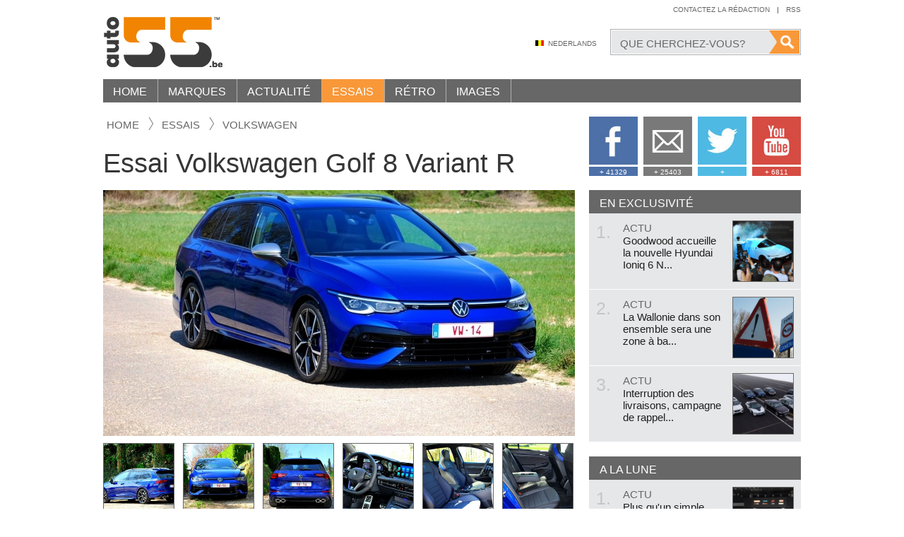

--- FILE ---
content_type: text/html; charset=UTF-8
request_url: https://fr.auto55.be/essais/141521-essai-volkswagen-golf-8-variant-r
body_size: 18105
content:
<!DOCTYPE html>
<html lang="fr" class="no-js">
<head>
    <meta http-equiv="X-UA-Compatible" content="IE=edge">
    <meta charset="utf-8">
    <meta name="viewport" content="width=1150">
    <meta name="language" content="FR">
    <meta name="google-site-verification" content="9NFZCW95GF14DFWWC1w-1hcxSZW1AExNE2YbqUpAnSQ" />

    <!-- SEO -->
    <title>Essai d&eacute;taill&eacute; Volkswagen Golf 8 Variant R | Auto55.be | Essais</title>
    <meta name="robots" content="index, follow">
    <meta name="keywords" content="essai golf 8 r break,essai golf 8 variant R,int&eacute;rieur,ext&eacute;rieur,conduite,performances,consommation,coffre,dimensions,photos,images,d&eacute;tails,si&egrave;ges,pi&egrave;ces,occasions,probl&egrave;mes,qualit&eacute;s,d&eacute;fauts, Allemagne, Break, Essence, Sportive, Volkswagen, Golf Variant">
    <meta name="description" content="Voil&agrave; 20 ans que la lettre &lsquo;R&rsquo; s&rsquo;affiche, accompagn&eacute;e de chiffres ou seule, sur le hayon de la Volkswagen Golf. Une ascension au titre de &lsquo;plus puissante des Golf&rsquo; qui passe par les GTE, GTI et GTI Clubsport. Mais ces derni&egrave;res ne se sont disponibles qu&rsquo;en version compacte, et pas sur l&rsquo;architecture Variant, car c&rsquo;est ainsi que se nomment les breaks chez VW. En revanche, comme elle l&rsquo;avait d&eacute;j&agrave; fait avec la g&eacute;n&eacute;ration pr&eacute;c&eacute;dente (la septi&egrave;me), la marque de Wolfsbourg a d&eacute;cid&eacute; de d&eacute;cliner &agrave; nouveau la gentille familiale dans la plus m&eacute;chante des versions disponibles, la fameuse &lsquo;R&rsquo;.">

    <!-- Open Graph -->
    <meta property="og:url" content="https://fr.auto55.be/essais/141521-essai-volkswagen-golf-8-variant-r">
    <meta property="og:site_name" content="Auto55.be">
	<meta property="og:description" content="Voil&agrave; 20 ans que la lettre &lsquo;R&rsquo; s&rsquo;affiche, accompagn&eacute;e de chiffres ou seule, sur le hayon de la Volkswagen Golf. Une ascension au titre de &lsquo;plus puissante des Golf&rsquo; qui passe par les GTE, GTI et GTI Clubsport. Mais ces derni&egrave;res ne se sont disponibles qu&rsquo;en version compacte, et pas sur l&rsquo;architecture Variant, car c&rsquo;est ainsi que se nomment les breaks chez VW. En revanche, comme elle l&rsquo;avait d&eacute;j&agrave; fait avec la g&eacute;n&eacute;ration pr&eacute;c&eacute;dente (la septi&egrave;me), la marque de Wolfsbourg a d&eacute;cid&eacute; de d&eacute;cliner &agrave; nouveau la gentille familiale dans la plus m&eacute;chante des versions disponibles, la fameuse &lsquo;R&rsquo;.">
	<meta property="og:locale" content="fr_FR">
	<meta property="og:title" content="Essai Volkswagen Golf 8 Variant R">
	<meta property="og:image" content="https://images.auto55.be/popup/180440-volkswagen-golf-viii-variant-r-0013.jpg"><!-- 1 -->
	
    <!-- DNS Prefetch -->
    <link rel="dns-prefetch" href="//cdnjs.cloudflare.com/">
    <link rel="dns-prefetch" href="//images.auto55.be/">

    <!-- Alternate -->
    <link rel="alternate" title="Auto55.be" type="application/rss+xml" href="/rss.xml">
    <link rel="alternate" media="only screen and (max-width: 640px)" href="https://fr.auto55.mobi/essais/141521-essai-volkswagen-golf-8-variant-r">

    <!-- Stylesheets -->
    <link rel="stylesheet" href="/build/assets/css/app-b2efff147d.css">
    <style>.clearfix:after { display: block; content: ''; clear: both; }</style>

    <!-- Favicons -->
    <link rel="icon" type="image/png" href="/assets/favicons/2025/favicon-96x96.png" sizes="96x96" />
<link rel="icon" type="image/svg+xml" href="/assets/favicons/2025/favicon.svg" />
<link rel="shortcut icon" href="/assets/favicons/2025/favicon.ico" />
<link rel="apple-touch-icon" sizes="180x180" href="/assets/favicons/2025/apple-touch-icon.png" />
<meta name="apple-mobile-web-app-title" content="Auto55" />
<link rel="manifest" href="/assets/favicons/2025/site.webmanifest" />
    <!-- Javascripts -->
    <script src="/assets/vendor/modernizr/modernizr-2.8.3.min.js"></script>
    <script src="//cdnjs.cloudflare.com/ajax/libs/jquery/1.12.0/jquery.min.js"></script>
    <script>window.jQuery || document.write('<script src="/assets/vendor/jquery/jquery-1.12.0.min.js"><\/script>')</script>
    <script>
    window.App = {
      debug     : false,
      root      : "https://fr.auto55.be",
      host      : "fr.auto55.be",
      csrf_token: "E1ddYm1o9rHGHTg396Ui1bFyzcOBo6j9y0ggHE6k",
      locale    : "fr",
      route     : "tests.show"
    }
    </script>

            <!-- Google Analytics -->
        <script>
        (function(i,s,o,g,r,a,m){i['GoogleAnalyticsObject']=r;i[r]=i[r]||function(){
          (i[r].q=i[r].q||[]).push(arguments)},i[r].l=1*new Date();a=s.createElement(o),
          m=s.getElementsByTagName(o)[0];a.async=1;a.src=g;m.parentNode.insertBefore(a,m)
        })(window,document,'script','//www.google-analytics.com/analytics.js','ga');

        ga('create', 'UA-47787275-1', 'auto');
        ga('send', 'pageview');
        </script>
    

    <!-- Shareaholic -->
    <script type="text/javascript">
    //<![CDATA[
    (function() {
      var shr = document.createElement('script');
      shr.setAttribute('data-cfasync', 'false');
      shr.src = '//dsms0mj1bbhn4.cloudfront.net/assets/pub/shareaholic.js';
      shr.type = 'text/javascript'; shr.async = 'true';
      shr.onload = shr.onreadystatechange = function() {
        var rs = this.readyState;
        if (rs && rs != 'complete' && rs != 'loaded') return;
        var site_id = '744cc155a5be81c9f1bf51f71faa3f9a';
        try { Shareaholic.init(site_id); } catch (e) {}
      };
      var s = document.getElementsByTagName('script')[0];
      s.parentNode.insertBefore(shr, s);
    })();
    //]]>
    </script>
    <script src="https://www.google.com/recaptcha/api.js" async defer></script>
</head>
<body style="overflow:visible!important">
<div id="wrapper">
    <div class="container">
        <header id="header">
        <h1 class="logo"><a href="/" title="Auto55.be">Auto55.be</a></h1>

        <nav id="nav-topright">
            <ul>
                <li><a href="/contact" title="Contactez la r&eacute;daction">Contactez la r&eacute;daction</a></li>
                <li class="seperator">|</li>
                <li><a href="http://feeds.feedburner.com/auto55-fr" title="Toutes les nouveaut&eacute;s et l&#039;actualit&eacute;  automobile par Auto55.be" target="_blank">Rss</a></li>
            </ul>
        </nav><!-- /nav-topright -->
        <div style="clear:right;"></div>

        <div class="search-wrapper">
            <form method="GET" action="https://fr.auto55.be/cherchez" accept-charset="UTF-8">                <span class="bg">
                    <input class="field" type="text" name="q" value="" placeholder="Que cherchez-vous?">
                    <input class="button" type="submit" value="">
                </span>
            </form>        </div><!-- /.search-wrapper -->

        <div id="nav-middle">
            <ul>
                                    <li><a href="https://www.auto55.be" class="language nl">Nederlands</a></li>
                            </ul>
        </div><!-- /nav-middle -->
        <div class="clear"></div>

        <nav id="nav">
    	<ul class="parent1">
                                            
                <li class="child1 ">
                    <a href="https://fr.auto55.be" title="Home">Home</a>
                                    </li>
                                            
                <li class="child1 ">
                    <a href="https://fr.auto55.be/marques" title="Marques">Marques</a>
                    <div class="dropdown dropdown-makes">
        <div class="inner"><!-- fr.auto55.be -->
            <h4><a href="https://fr.auto55.be/marques#populiar">Marques populaires <span>Voir toutes les marques populaires</span></a></h4>
            <ul>
                                    <li><a href="/marques/audi"><img src="/assets/placeholders/block.jpg" data-original="https://images.auto55.be/logos/audi.jpg" width="90" alt=""></a></li>
                                    <li><a href="/marques/bmw"><img src="/assets/placeholders/block.jpg" data-original="https://images.auto55.be/logos/bmw.jpg" width="90" alt=""></a></li>
                                    <li><a href="/marques/citroen"><img src="/assets/placeholders/block.jpg" data-original="https://images.auto55.be/logos/citroen.jpg" width="90" alt=""></a></li>
                                    <li><a href="/marques/fiat"><img src="/assets/placeholders/block.jpg" data-original="https://images.auto55.be/logos/fiat.jpg" width="90" alt=""></a></li>
                                    <li><a href="/marques/ford"><img src="/assets/placeholders/block.jpg" data-original="https://images.auto55.be/logos/ford.jpg" width="90" alt=""></a></li>
                                    <li><a href="/marques/kia"><img src="/assets/placeholders/block.jpg" data-original="https://images.auto55.be/logos/kia.jpg" width="90" alt=""></a></li>
                                    <li><a href="/marques/mercedes-benz"><img src="/assets/placeholders/block.jpg" data-original="https://images.auto55.be/logos/mercedes-benz.jpg" width="90" alt=""></a></li>
                                    <li><a href="/marques/mini"><img src="/assets/placeholders/block.jpg" data-original="https://images.auto55.be/logos/mini.jpg" width="90" alt=""></a></li>
                                    <li><a href="/marques/nissan"><img src="/assets/placeholders/block.jpg" data-original="https://images.auto55.be/logos/nissan.jpg" width="90" alt=""></a></li>
                                    <li><a href="/marques/opel"><img src="/assets/placeholders/block.jpg" data-original="https://images.auto55.be/logos/opel.jpg" width="90" alt=""></a></li>
                                    <li><a href="/marques/peugeot"><img src="/assets/placeholders/block.jpg" data-original="https://images.auto55.be/logos/peugeot.jpg" width="90" alt=""></a></li>
                                    <li><a href="/marques/renault"><img src="/assets/placeholders/block.jpg" data-original="https://images.auto55.be/logos/renault.jpg" width="90" alt=""></a></li>
                                    <li><a href="/marques/suzuki"><img src="/assets/placeholders/block.jpg" data-original="https://images.auto55.be/logos/suzuki.jpg" width="90" alt=""></a></li>
                                    <li><a href="/marques/toyota"><img src="/assets/placeholders/block.jpg" data-original="https://images.auto55.be/logos/toyota.jpg" width="90" alt=""></a></li>
                                    <li><a href="/marques/volkswagen"><img src="/assets/placeholders/block.jpg" data-original="https://images.auto55.be/logos/volkswagen.jpg" width="90" alt=""></a></li>
                                    <li><a href="/marques/volvo"><img src="/assets/placeholders/block.jpg" data-original="https://images.auto55.be/logos/volvo.jpg" width="90" alt=""></a></li>
                            </ul>
            <div class="clear"></div>

            <h4><a href="https://fr.auto55.be/marques#exclusief">Marques exclusives <span>Voir toutes les marques exclusives</span></a></h4>
            <ul>
                                    <li><a href="/marques/aston-martin"><img src="/assets/placeholders/block.jpg" data-original="https://images.auto55.be/logos/aston-martin.jpg" width="90" alt=""></a></li>
                                    <li><a href="/marques/bentley"><img src="/assets/placeholders/block.jpg" data-original="https://images.auto55.be/logos/bentley.jpg" width="90" alt=""></a></li>
                                    <li><a href="/marques/bugatti"><img src="/assets/placeholders/block.jpg" data-original="https://images.auto55.be/logos/bugatti.jpg" width="90" alt=""></a></li>
                                    <li><a href="/marques/ferrari"><img src="/assets/placeholders/block.jpg" data-original="https://images.auto55.be/logos/ferrari.jpg" width="90" alt=""></a></li>
                                    <li><a href="/marques/lamborghini"><img src="/assets/placeholders/block.jpg" data-original="https://images.auto55.be/logos/lamborghini.jpg" width="90" alt=""></a></li>
                                    <li><a href="/marques/maybach"><img src="/assets/placeholders/block.jpg" data-original="https://images.auto55.be/logos/maybach.jpg" width="90" alt=""></a></li>
                                    <li><a href="/marques/porsche"><img src="/assets/placeholders/block.jpg" data-original="https://images.auto55.be/logos/porsche.jpg" width="90" alt=""></a></li>
                                    <li><a href="/marques/rolls-royce"><img src="/assets/placeholders/block.jpg" data-original="https://images.auto55.be/logos/rolls-royce.jpg" width="90" alt=""></a></li>
                            </ul>
            <div class="clear"></div>
            
            <div class="footer text-right">
                <a href="https://fr.auto55.be/marques">Toutes les marques de A-Z</a> <i>|</i> 
                <a href="https://fr.auto55.be/marques#overige">Autres marques</a>
            </div><!-- /.footer -->
        </div><!-- /.inner -->
    </div><!-- /.dropdown-makes -->
                </li>
                                            
                <li class="child1 ">
                    <a href="https://fr.auto55.be/actu" title="Actualit&eacute;">Actualit&eacute;</a>
                    <div class="dropdown dropdown-news">
        <div class="inner">

            <div class="col-left">
                <section class="cell">
                    <h4>Populaire <span><a href="https://fr.auto55.be/actu" title="site.menu.news">Plus?</a></span></h4>
                    <div class="itemlist itemlist-md">

                        
                            <article class="item">
                                <a href="https://fr.auto55.be/actu/21105-la-bmw-serie-4-cabriolet-se-decouvre" title="La BMW S&eacute;rie 4 Cabriolet se d&eacute;couvre">
                                    <h1>La BMW Série 4 Cabriolet se découvre</h1>
                                    <img src="/assets/placeholders/pixel.png" data-original="https://images.auto55.be/square/90059-BMW_4_Series_Convertible_88.jpg" width="89" height="89" alt="">
                                </a>
                            </article>
                        
                        
                            <article class="item">
                                <a href="https://fr.auto55.be/actu/18650-vw-golf-vii-en-detail" title="VW Golf VII en d&eacute;tail">
                                    <h1>VW Golf VII en détail</h1>
                                    <img src="/assets/placeholders/pixel.png" data-original="https://images.auto55.be/square/73679-VW-Golf-28.jpg" width="89" height="89" alt="">
                                </a>
                            </article>
                        
                        
                            <article class="item">
                                <a href="https://fr.auto55.be/actu/35273-savez-vous-que-vous-pouvez-conserver-votre-plaque-dimmatriculation-lorsque-vous-changez-de-voiture" title="Savez-vous que vous pouvez conserver votre plaque d&rsquo;immatriculation lorsque vous changez de voiture ?">
                                    <h1>Savez-vous que vous pouvez conserver votre plaque d’immatriculation lorsque vous...</h1>
                                    <img src="/assets/placeholders/pixel.png" data-original="https://images.auto55.be/square/184399-auto-kopen-div-nummerplaat-dalle.jpg" width="89" height="89" alt="">
                                </a>
                            </article>
                        
                        
                            <article class="item">
                                <a href="https://fr.auto55.be/actu/23825-land-rover-discovery-sport-les-prix" title="Land Rover Discovery Sport: Les prix">
                                    <h1>Land Rover Discovery Sport: Les prix</h1>
                                    <img src="/assets/placeholders/pixel.png" data-original="https://images.auto55.be/square/106286-land-rover-discovery-sport-20.jpg" width="89" height="89" alt="">
                                </a>
                            </article>
                        
                        
                    </div>
                </section>

                <section class="cell">
                    <h4>Tout chaud <span><a href="https://fr.auto55.be/actu" title="site.menu.news">Plus?</a></span></h4>
                    <div class="itemlist itemlist-md">

                        
                            <article class="item">
                                <a href="https://fr.auto55.be/actu/35440-la-volvo-ex60-cible-les-conducteurs-en-leasing-mais-est-elle-egalement-convaincante-en-tant-que-voiture" title="La Volvo EX60 cible les conducteurs en leasing, mais est-elle &eacute;galement convaincante en tant que voiture ?">
                                    <h1>La Volvo EX60 cible les conducteurs en leasing, mais est-elle également convainc...</h1>
                                    <img src="/assets/placeholders/pixel.png" data-original="https://images.auto55.be/square/184987-volvo-ex60-exterior.jpg" width="89" height="89" alt="">
                                </a>
                            </article>
                        
                        
                            <article class="item">
                                <a href="https://fr.auto55.be/actu/35437-plus-quun-simple-salon-de-vente-le-salon-de-lauto-de-bruxelles-redevient-un-evenement-incontournable" title="Plus qu&#039;un simple salon de vente : le Salon de l&#039;Auto de Bruxelles redevient un &eacute;v&eacute;nement incontournable">
                                    <h1>Plus qu'un simple salon de vente : le Salon de l'Auto de Bruxelles redevient un...</h1>
                                    <img src="/assets/placeholders/pixel.png" data-original="https://images.auto55.be/square/184986-autosalon-brussel-2026.jpg" width="89" height="89" alt="">
                                </a>
                            </article>
                        
                        
                            <article class="item">
                                <a href="https://fr.auto55.be/actu/35432-plus-retro-moins-tactile-la-vw-idpolo-retrouve-de-vrais-boutons" title="Plus r&eacute;tro, moins tactile : la VW ID.Polo retrouve de vrais boutons">
                                    <h1>Plus rétro, moins tactile : la VW ID.Polo retrouve de vrais boutons</h1>
                                    <img src="/assets/placeholders/pixel.png" data-original="https://images.auto55.be/square/184966-volkswagen-idpolo-interieur-1.jpg" width="89" height="89" alt="">
                                </a>
                            </article>
                        
                        
                            <article class="item">
                                <a href="https://fr.auto55.be/actu/35431-alpina-est-morte-longue-vie-a-bmw-alpina" title="Alpina est morte. Longue vie &agrave; BMW Alpina !">
                                    <h1>Alpina est morte. Longue vie à BMW Alpina !</h1>
                                    <img src="/assets/placeholders/pixel.png" data-original="https://images.auto55.be/square/184963-bmw-alpina.jpg" width="89" height="89" alt="">
                                </a>
                            </article>
                        
                        
                    </div>
                </section>
                <div class="clear"></div>

                
                    <p class="text-center"><a style="display: inline-block" class="btn btn-orange" href="https://fr.auto55.be/actu" title="Toutes les actualit&eacute;">Toutes les actualit&eacute;</a></p>

                
                            </div>

            <div class="col-right">
                
                <section class="cell">
                    <div class="itemlist itemlist-lg">

                        
                            <article class="item">
                                <a href="https://fr.auto55.be/actu/34895-changement-de-strategie-audi-renoue-avec-les-moteurs-a-combustion" title="Changement de strat&eacute;gie : Audi renoue avec les moteurs &agrave; combustion">
                                    <span class="imagebox">
                                        <img src="/assets/placeholders/pixel.png" data-original="https://images.auto55.be/block/179760-audi-a6-e-tron-avant-19.jpg" width="100%" alt="">
                                    </span>
                                    <h5>Changement de stratégie : Audi renoue avec les moteurs à combustion</h5>
                                </a>
                            </article>
                        
                        
                            <article class="item">
                                <a href="https://fr.auto55.be/actu/34859-renault-promet-une-voiture-electrique-a-moins-de-20000-euros-ce-modele-emblematique-fait-son-retour" title="Renault promet une voiture &eacute;lectrique &agrave; moins de 20.000 euros : ce mod&egrave;le embl&eacute;matique fait son retour">
                                    <span class="imagebox">
                                        <img src="/assets/placeholders/pixel.png" data-original="https://images.auto55.be/block/182880-ampere-renault-legend-twingo.jpg" width="100%" alt="">
                                    </span>
                                    <h5>Renault promet une voiture électrique à moins de 20.000 euros : ce modèle emblém...</h5>
                                </a>
                            </article>
                        
                        
                        <div class="clear"></div>
                    </div>
                </section>

                <section class="newsletter">
                    <h4>Auto55 Newsletter</h4>
                    <p>Bo&icirc;te de r&eacute;ception. Votre email est s&ucirc;r avec nous, et bien entendu vous pouvez toujours vous d&eacute;sabonner.</p>

                    <form action="https://fr.auto55.be/newsletter" method="POST">
                        <input type="hidden" name="_token" value="E1ddYm1o9rHGHTg396Ui1bFyzcOBo6j9y0ggHE6k">
                        <input type="email" class="input" name="email" placeholder="Votre adresse e-mail">
                        <button type="submit" class="btn">Abonnez-vous</button>
                    </form>
                </section>

            </div>
            
            <div class="clear"></div>
        </div><!-- /.inner -->
    </div><!-- /.dropdown-news -->
                </li>
                                            
                <li class="child1 active">
                    <a href="https://fr.auto55.be/essais" title="Essais">Essais</a>
                    <div class="dropdown dropdown-tests">
        <div class="inner">
           <div class="col-left">
                <section class="cell">
                    <h4><a href="https://fr.auto55.be/essais" title="Essais">Nouveaux essais <span>Plus?</span></a></h4>
                    <div class="itemlist itemlist-md">

                        
                        
                            <article class="item">
                                <a href="https://fr.auto55.be/essais/141558-essai-porsche-911-gts-t-hybrid-2025" title="Essai Porsche 911 GTS T-Hybrid 2025">
                                    <h1>Essai Porsche 911 GTS T-Hybrid 2025</h1>
                                    <img src="/assets/placeholders/pixel.png" data-original="https://images.auto55.be/square/184507-porsche-911-992-carrera-gts-t-hybrid-my2025-0019.jpg" width="89" height="89" alt="">
                                </a>
                            </article>
                        
                        
                            <article class="item">
                                <a href="https://fr.auto55.be/essais/141551-mercedes-amg-a-35-4matic-berline" title="Mercedes-AMG A 35 4Matic Berline">
                                    <h1>Mercedes-AMG A 35 4Matic Berline</h1>
                                    <img src="/assets/placeholders/pixel.png" data-original="https://images.auto55.be/square/183712-mercedes-amg-a35-berline-0032.jpg" width="89" height="89" alt="">
                                </a>
                            </article>
                        
                        
                            <article class="item">
                                <a href="https://fr.auto55.be/essais/141549-essai-peugeot-e-5008-my2024" title="Essai Peugeot E-5008 MY2024">
                                    <h1>Essai Peugeot E-5008 MY2024</h1>
                                    <img src="/assets/placeholders/pixel.png" data-original="https://images.auto55.be/square/183659-peugeot-e-5008-gt-my2024-0026.jpg" width="89" height="89" alt="">
                                </a>
                            </article>
                        
                        
                    </div>
                </section>

                
                    <section class="cell">
                        <h4>&nbsp;</h4>
                        <div class="itemlist itemlist-md">
                                                            <article class="item">
                                    <a href="https://fr.auto55.be/essais/141541-essai-suzuki-swift-2024" title="Essai Suzuki Swift 2024">
                                        <h1>Essai Suzuki Swift 2024</h1>
                                        <img src="/assets/placeholders/pixel.png" data-original="https://images.auto55.be/square/183226-suzuki-swift-my2024-0018.jpg" width="89" height="89" alt="">
                                    </a>
                                </article>
                                                            <article class="item">
                                    <a href="https://fr.auto55.be/essais/141535-essai-dacia-spring-65-extreme" title="Essai Dacia Spring 65 Extreme">
                                        <h1>Essai Dacia Spring 65 Extreme</h1>
                                        <img src="/assets/placeholders/pixel.png" data-original="https://images.auto55.be/square/182541-dacia-spring-65-extreme-0011.jpg" width="89" height="89" alt="">
                                    </a>
                                </article>
                                                            <article class="item">
                                    <a href="https://fr.auto55.be/essais/141534-essai-nissan-ariya-87kwh-evolve" title="Essai Nissan Ariya 87kWh Evolve">
                                        <h1>Essai Nissan Ariya 87kWh Evolve</h1>
                                        <img src="/assets/placeholders/pixel.png" data-original="https://images.auto55.be/square/182396-nissan-ariya-87kwh-evolve0002.jpg" width="89" height="89" alt="">
                                    </a>
                                </article>
                                                    </div>
                    </section>

                
                <div class="clear"></div>
                <p class="text-center"><a style="display: inline-block" class="btn btn-orange" href="https://fr.auto55.be/essais" title="Toutes les essais">Toutes les essais</a></p>
                <div class="clear"></div>
                <br>
            </div>

            <div class="col-right">
                
                <section class="cell linklist">

                                            <div>
                            <span>Rapports d&#039;essais r&eacute;cents</span>

                                                            <a href="https://fr.auto55.be/essais/141558-essai-porsche-911-gts-t-hybrid-2025" title="Essai Porsche 911 GTS T-Hybrid 2025">Essai Porsche 911 GTS T-Hybrid 2025</a>
                                                            <a href="https://fr.auto55.be/essais/141551-mercedes-amg-a-35-4matic-berline" title="Mercedes-AMG A 35 4Matic Berline">Mercedes-AMG A 35 4Matic Berline</a>
                                                            <a href="https://fr.auto55.be/essais/141549-essai-peugeot-e-5008-my2024" title="Essai Peugeot E-5008 MY2024">Essai Peugeot E-5008 MY2024</a>
                                                            <a href="https://fr.auto55.be/essais/141541-essai-suzuki-swift-2024" title="Essai Suzuki Swift 2024">Essai Suzuki Swift 2024</a>
                                                            <a href="https://fr.auto55.be/essais/141535-essai-dacia-spring-65-extreme" title="Essai Dacia Spring 65 Extreme">Essai Dacia Spring 65 Extreme</a>
                                                            <a href="https://fr.auto55.be/essais/141534-essai-nissan-ariya-87kwh-evolve" title="Essai Nissan Ariya 87kWh Evolve">Essai Nissan Ariya 87kWh Evolve</a>
                                                            <a href="https://fr.auto55.be/essais/141528-essai-nissan-qashqai-e-power" title="Essai Nissan Qashqai e-Power">Essai Nissan Qashqai e-Power</a>
                                                            <a href="https://fr.auto55.be/essais/141527-essai-mercedes-classe-c-300-e-break-phev" title="Essai Mercedes Classe C 300 e Break PHEV">Essai Mercedes Classe C 300 e Break PHEV</a>
                                                            <a href="https://fr.auto55.be/essais/141526-essai-alfa-romeo-tonale-plug-in-hybrid-q4" title="Essai Alfa Romeo Tonale Plug-In Hybrid Q4">Essai Alfa Romeo Tonale Plug-In Hybrid Q4</a>
                                                            <a href="https://fr.auto55.be/essais/141522-essai-skoda-enyaq-iv-80x" title="Essai Skoda Enyaq iV 80x">Essai Skoda Enyaq iV 80x</a>
                                                            <a href="https://fr.auto55.be/essais/141521-essai-volkswagen-golf-8-variant-r" title="Essai Volkswagen Golf 8 Variant R">Essai Volkswagen Golf 8 Variant R</a>
                                                            <a href="https://fr.auto55.be/essais/141513-essai-land-rover-defender-110-p400e-phev" title="Essai Land Rover Defender 110 P400e PHEV">Essai Land Rover Defender 110 P400e PHEV</a>
                                                    </div>
                    
                    
                    
                    
                </section>

            </div>
                
            <div class="clear"></div>
        </div><!-- /.inner -->
    </div><!-- /.dropdown-tests -->
                </li>
                                            
                <li class="child1 ">
                    <a href="https://fr.auto55.be/retro" title="R&eacute;tro">R&eacute;tro</a>
                    <div class="dropdown dropdown-retro">
        <div class="inner">
           <div class="col-left">
                <section class="cell">
                    <h4><a href="https://fr.auto55.be/retro" title="R&eacute;tro">Nouveau dans retro <span>Plus?</span></a></h4>
                    <div class="itemlist itemlist-md">

                        
                            <article class="item">
                                <a href="https://fr.auto55.be/retro/32787-cord-810812-la-voiture-trop-en-avance-sur-son-temps-1936-1937" title="Cord 810/812, la voiture trop en avance sur son temps (1936 - 1937)">
                                    <h1>Cord 810/812, la voiture trop en avance sur son temps (1936 - 1937)</h1>
                                    <img src="/assets/placeholders/pixel.png" data-original="https://images.auto55.be/square/170945-cord-810.jpg" width="89" height="89" alt="">
                                </a>
                            </article>
                        
                        
                            <article class="item">
                                <a href="https://fr.auto55.be/retro/32546-lhistoire-daudi-quattro-comment-tout-a-commence-en-1980" title="L&#039;histoire d&#039;Audi Quattro : comment tout a commenc&eacute; en 1980">
                                    <h1>L'histoire d'Audi Quattro : comment tout a commencé en 1980</h1>
                                    <img src="/assets/placeholders/pixel.png" data-original="https://images.auto55.be/square/99209-audi-quattro-s1-3.jpg" width="89" height="89" alt="">
                                </a>
                            </article>
                        
                        
                            <article class="item">
                                <a href="https://fr.auto55.be/retro/32086-le-jour-ou-bmw-a-engouffre-un-v16-dans-une-serie-7" title="Le jour o&ugrave; BMW a engouffr&eacute; un V16 dans une s&eacute;rie 7">
                                    <h1>Le jour où BMW a engouffré un V16 dans une série 7</h1>
                                    <img src="/assets/placeholders/pixel.png" data-original="https://images.auto55.be/square/166907-bmw-v16-750li.jpg" width="89" height="89" alt="">
                                </a>
                            </article>
                        
                        
                            <article class="item">
                                <a href="https://fr.auto55.be/retro/31052-sur-le-passeport-de-cette-vw-t3-apparait-le-nom-de-porsche" title="Sur le passeport de cette VW T3 apparait le nom de&hellip; Porsche">
                                    <h1>Sur le passeport de cette VW T3 apparait le nom de… Porsche</h1>
                                    <img src="/assets/placeholders/pixel.png" data-original="https://images.auto55.be/square/158609-b32.jpg" width="89" height="89" alt="">
                                </a>
                            </article>
                        
                        
                    </div>
                </section>

                <section class="cell">
                    <h4>L&#039;histoire</h4>
                    
                    
                        <article class="highlighted">
                            <a href="https://fr.auto55.be/retro/33303-la-mazda-mx3-etait-bon-marche-amusante-et-possedait-le-plus-petit-v6-du-monde-1991-1998" title="La Mazda MX3 &eacute;tait bon march&eacute;, amusante et poss&eacute;dait le plus petit V6 du monde (1991 - 1998)">
                                <img src="/assets/placeholders/pixel.png" data-original="https://images.auto55.be/tall/174771-mazda-mx3-press-image.jpg" width="100%" alt="">
                            </a>
                            <h1>La Mazda MX3 &eacute;tait bon march&eacute;, amusante et poss&eacute;dait le plus petit V6 du monde (1991 - 1998)</h1>
                        </article>

                    
                    <p class="text-center"><a class="btn btn-orange" href="https://fr.auto55.be/retro">Toutes les retro</a></p>
                </section>
                
                <div class="clear"></div>
            </div>

            <div class="col-right">
                <section class="cell linklist">
                    
                    
                        <div>
                            <span><a href="https://fr.auto55.be/retro/nineties">Nineties</a></span>

                            
                                <a href="https://fr.auto55.be/retro/33303-la-mazda-mx3-etait-bon-marche-amusante-et-possedait-le-plus-petit-v6-du-monde-1991-1998" title="La Mazda MX3 &eacute;tait bon march&eacute;, amusante et poss&eacute;dait le plus petit V6 du monde (1991 - 1998)">La Mazda MX3 &eacute;tait bon march&eacute;, amusante et poss&eacute;dait le plus petit V6 du monde (1991 - 1998)</a>

                            
                        </div>

                    
                        <div>
                            <span><a href="https://fr.auto55.be/retro/eighties">Eighties</a></span>

                            
                                <a href="https://fr.auto55.be/retro/32546-lhistoire-daudi-quattro-comment-tout-a-commence-en-1980" title="L&#039;histoire d&#039;Audi Quattro : comment tout a commenc&eacute; en 1980">L&#039;histoire d&#039;Audi Quattro : comment tout a commenc&eacute; en 1980</a>

                            
                                <a href="https://fr.auto55.be/retro/32086-le-jour-ou-bmw-a-engouffre-un-v16-dans-une-serie-7" title="Le jour o&ugrave; BMW a engouffr&eacute; un V16 dans une s&eacute;rie 7">Le jour o&ugrave; BMW a engouffr&eacute; un V16 dans une s&eacute;rie 7</a>

                            
                        </div>

                    
                        <div>
                            <span><a href="https://fr.auto55.be/retro/seventies">Seventies</a></span>

                            
                                <a href="https://fr.auto55.be/retro/23715-cinq-secrets-de-la-golf-i-1974" title="Cinq secrets de la Golf I (1974)">Cinq secrets de la Golf I (1974)</a>

                            
                        </div>

                    
                        <div>
                            <span><a href="https://fr.auto55.be/retro/sixties">Sixties</a></span>

                            
                                <a href="https://fr.auto55.be/retro/10809-40-ans-de-moteur-rotatif-chez-mazda" title="40 ans de moteur rotatif chez Mazda">40 ans de moteur rotatif chez Mazda</a>

                            
                                <a href="https://fr.auto55.be/retro/10782-ferrari-aux-encheres" title="Ferrari aux ench&egrave;res">Ferrari aux ench&egrave;res</a>

                            
                        </div>

                    
                        <div>
                            <span><a href="https://fr.auto55.be/retro/fifties">Fifties</a></span>

                            
                                <a href="https://fr.auto55.be/retro/24863-60-ans-des-skoda-octavia-et-felicia" title="60 ans des Skoda Octavia et Felicia">60 ans des Skoda Octavia et Felicia</a>

                            
                                <a href="https://fr.auto55.be/retro/3531-restauree-sirene-dalerte-aerienne-chrysler-de-1956" title="Restaur&eacute;e: sir&egrave;ne d&rsquo;alerte a&eacute;rienne Chrysler de 1956">Restaur&eacute;e: sir&egrave;ne d&rsquo;alerte a&eacute;rienne Chrysler de 1956</a>

                            
                        </div>

                    
                        <div>
                            <span><a href="https://fr.auto55.be/retro/voor-1950">Avant 1950</a></span>

                            
                                <a href="https://fr.auto55.be/retro/3506-80-ans-citroen-traction-avant" title="80 ans Citro&euml;n Traction Avant">80 ans Citro&euml;n Traction Avant</a>

                            
                                <a href="https://fr.auto55.be/retro/19542-dunlop-125-ans-la-chronologie" title="Dunlop 125 ans: la chronologie">Dunlop 125 ans: la chronologie</a>

                            
                        </div>

                    
                </section>
            </div>
            
            <div class="clear"></div>
        </div><!-- /.inner -->
    </div><!-- /.dropdown-retro -->
                </li>
                                            
                <li class="child1 ">
                    <a href="https://fr.auto55.be/multimedia" title="Images">Images</a>
                    <div class="dropdown dropdown-multimedia">
        <div class="inner">
            
            <section class="col-left">
                <h4><a href="https://fr.auto55.be/multimedia/fotospecials" title="Galerie photos">Galerie photos <span>Plus?</span></a></h4>
                
                                
                    <article class="item">
                        <a href="https://fr.auto55.be/multimedia/fotospecials/7002-alfa-romeo-tonale-2025" title="Alfa Romeo Tonale 2025" data-popup-type="iframe">
                            <img src="/assets/placeholders/square.jpg" data-original="https://images.auto55.be/square/184899-alfa-romeo-tonale-facelift-my2025-46.jpg" width="100%" alt="">
                            <span class="hover"><i></i>Voir 46 photos</span>
                        </a>
                    </article>
                
                                
                    <article class="item">
                        <a href="https://fr.auto55.be/multimedia/fotospecials/7001-renault-clio-my2026" title="Renault Clio MY2026" data-popup-type="iframe">
                            <img src="/assets/placeholders/square.jpg" data-original="https://images.auto55.be/square/184711-nieuwe-renault-clio.jpg" width="100%" alt="">
                            <span class="hover"><i></i>Voir 46 photos</span>
                        </a>
                    </article>
                
                                
                    <article class="item">
                        <a href="https://fr.auto55.be/multimedia/fotospecials/7000-mercedes-benz-cla-250-eq" title="Mercedes-Benz CLA 250+ EQ" data-popup-type="iframe">
                            <img src="/assets/placeholders/square.jpg" data-original="https://images.auto55.be/square/184585-mercedes-cla250-eq-testverslag-40.jpg" width="100%" alt="">
                            <span class="hover"><i></i>Voir 45 photos</span>
                        </a>
                    </article>
                
                                
                    <article class="item">
                        <a href="https://fr.auto55.be/multimedia/fotospecials/6999-porsche-911-gts-t-hybrid" title="Porsche 911 GTS T-Hybrid" data-popup-type="iframe">
                            <img src="/assets/placeholders/square.jpg" data-original="https://images.auto55.be/square/184498-porsche-911-992-carrera-gts-t-hybrid-my2025-0010.jpg" width="100%" alt="">
                            <span class="hover"><i></i>Voir 42 photos</span>
                        </a>
                    </article>
                
                                
                    <article class="item">
                        <a href="https://fr.auto55.be/multimedia/fotospecials/6998-fiat-grande-panda-hybrid" title="Fiat Grande Panda Hybrid" data-popup-type="iframe">
                            <img src="/assets/placeholders/square.jpg" data-original="https://images.auto55.be/square/184363-fiat-grande-panda-hybrid-test-3.jpg" width="100%" alt="">
                            <span class="hover"><i></i>Voir 17 photos</span>
                        </a>
                    </article>
                
                                
                    <article class="item">
                        <a href="https://fr.auto55.be/multimedia/fotospecials/6997-alpine-a390-fotogallery" title="Alpine A390 fotogallery" data-popup-type="iframe">
                            <img src="/assets/placeholders/square.jpg" data-original="https://images.auto55.be/square/184361-alpine-a390.jpg" width="100%" alt="">
                            <span class="hover"><i></i>Voir 23 photos</span>
                        </a>
                    </article>
                
                                
                    <article class="item">
                        <a href="https://fr.auto55.be/multimedia/fotospecials/6996-renault-4-e-tech-electric" title="Renault 4 E-Tech Electric" data-popup-type="iframe">
                            <img src="/assets/placeholders/square.jpg" data-original="https://images.auto55.be/square/184324-renault-4-e-tech-electric-2025-test-23.jpg" width="100%" alt="">
                            <span class="hover"><i></i>Voir 23 photos</span>
                        </a>
                    </article>
                
                                
                    <article class="item">
                        <a href="https://fr.auto55.be/multimedia/fotospecials/6995-jeep-compass-2025" title="Jeep Compass 2025" data-popup-type="iframe">
                            <img src="/assets/placeholders/square.jpg" data-original="https://images.auto55.be/square/184276-jeep-compass-my-2025-1.jpg" width="100%" alt="">
                            <span class="hover"><i></i>Voir 25 photos</span>
                        </a>
                    </article>
                
                                
                    <article class="item">
                        <a href="https://fr.auto55.be/multimedia/fotospecials/6994-renault-5-turbo-3e" title="Renault 5 Turbo 3E" data-popup-type="iframe">
                            <img src="/assets/placeholders/square.jpg" data-original="https://images.auto55.be/square/184147-renault-5-turbo-2025-3.jpg" width="100%" alt="">
                            <span class="hover"><i></i>Voir 70 photos</span>
                        </a>
                    </article>
                
                                
                    <article class="item">
                        <a href="https://fr.auto55.be/multimedia/fotospecials/6993-volvo-es90" title="Volvo ES90" data-popup-type="iframe">
                            <img src="/assets/placeholders/square.jpg" data-original="https://images.auto55.be/square/184135-volvo-es90-99.jpg" width="100%" alt="">
                            <span class="hover"><i></i>Voir 99 photos</span>
                        </a>
                    </article>
                
                                
                    <article class="item">
                        <a href="https://fr.auto55.be/multimedia/fotospecials/6992-audi-a6-avant-2025" title="Audi A6 Avant 2025" data-popup-type="iframe">
                            <img src="/assets/placeholders/square.jpg" data-original="https://images.auto55.be/square/184036-audi-a6-avant-2025-14.jpg" width="100%" alt="">
                            <span class="hover"><i></i>Voir 13 photos</span>
                        </a>
                    </article>
                
                                
                    <article class="item">
                        <a href="https://fr.auto55.be/multimedia/fotospecials/6991-volkswagen-idevery1" title="Volkswagen ID.Every1" data-popup-type="iframe">
                            <img src="/assets/placeholders/square.jpg" data-original="https://images.auto55.be/square/184002-volkswagen-id-1-everyone-24.jpg" width="100%" alt="">
                            <span class="hover"><i></i>Voir 44 photos</span>
                        </a>
                    </article>
                
                
                <div class="clear"></div>
            </section>
            
            <section class="col-right">
                <h4><a href="https://fr.auto55.be/multimedia/videos" title="Vid&eacute;os">Vid&eacute;os <span>Plus?</span></a></h4>
                
                
                    <article class="item video">
                        <a href="https://fr.auto55.be/multimedia/videos/604-toyota-aygo-x" title="Toyota Aygo X" data-popup-type="iframe">
                            <img src="/assets/placeholders/block.jpg" data-original="https://images.auto55.be/block/178741-toyota-aygo-x.jpg" width="100%" alt="">
                            <span class="hover"></span>
                            <span class="play"></span>
                        </a>
                    </article>
                
                
                    <article class="item video">
                        <a href="https://fr.auto55.be/multimedia/videos/70-dieteren-gallery-teaser" title="Dieteren Gallery Teaser" data-popup-type="iframe">
                            <img src="/assets/placeholders/block.jpg" data-original="https://images.auto55.be/block/67239-dieteren-gallery-teaser-video.jpg" width="100%" alt="">
                            <span class="hover"></span>
                            <span class="play"></span>
                        </a>
                    </article>
                
                
                <div class="clear"></div>
            </section>
            <div class="clear"></div>

            <div class="footer text-right">
                <a href="http://www.youtube.com/user/auto55be" target="_blank">Auto55 youtube</a> <i>|</i> 
                <a href="https://instagram.com/auto55be" target="_blank">Auto55 instagram</a> <i>|</i>
                <a href="https://fr.auto55.be/multimedia/fotospecials">Toutes les galeries photos</a> <i>|</i> 
                <a href="https://fr.auto55.be/multimedia/videos">Toutes les vid&eacute;os</a>
            </div>
        </div><!-- /.inner -->
    </div><!-- /.dropdown-multimedia -->
                </li>
            
            
                    </ul>
    </nav><!-- /nav -->

        
        <div class="advertisement header">
    <!-- TOP -->
    <div id="ad-slot-1"> 
      <script>
        googletag.cmd.push(function() {
          googletag.display('ad-slot-1');
        });
      </script> 
    </div>
  </div> <!-- /banner.header-leaderbord -->

            </header><!-- /header -->

        
	<section id="content" role="main">

		
	<nav class="breadcrumbs">
		<ul><li><a href="https://fr.auto55.be">Home</a></li><li class="sep"></li><li><a href="https://fr.auto55.be/essais">essais</a></li><li class="sep"></li><li><a href="https://fr.auto55.be/marques/volkswagen">Volkswagen</a></li></ul>		<div class="clear"></div>
	</nav><!-- /.breadcrumbs -->

    <article class="article article-test-simple">
        <header class="article-header">
        	<h1>Essai Volkswagen Golf 8 Variant R</h1>
    	</header><!-- /.article-header -->

    	<div class="clear"></div>
	<section class="photos">

		
			
				
				<figure class="spotlight">
					<a href="https://fr.auto55.be/multimedia/photos/427938/141521-essai-volkswagen-golf-8-variant-r?id=180440" target="_blank" data-popup-type="iframe">
						<img src="/assets/placeholders/pixel.png" data-original="https://images.auto55.be/wide/180440-volkswagen-golf-viii-variant-r-0013.jpg" alt="" width="668" height="348">
						<div class="hover"><span>Voir 44 photos</span></div>					</a>
				</figure><!-- /.spotloght -->

			
		
		
		
			<div class="thumbs">

				
					<figure class="imagebox">

						
							
							<a href="https://fr.auto55.be/multimedia/photos/427938/141521-essai-volkswagen-golf-8-variant-r?id=180428" target="_blank" data-popup-type="iframe">
								<img src="https://images.auto55.be/square/180428-volkswagen-golf-viii-variant-r-0001.jpg" alt="" width="101" height="101">
								<div class="hover photo"><span class="count">44</span></div>
							</a>

											
					</figure><!-- /.imagebox -->

				
					<figure class="imagebox">

						
							
							<a href="https://fr.auto55.be/multimedia/photos/427938/141521-essai-volkswagen-golf-8-variant-r?id=180435" target="_blank" data-popup-type="iframe">
								<img src="https://images.auto55.be/square/180435-volkswagen-golf-viii-variant-r-0008.jpg" alt="" width="101" height="101">
								<div class="hover photo"><span class="count">44</span></div>
							</a>

											
					</figure><!-- /.imagebox -->

				
					<figure class="imagebox">

						
							
							<a href="https://fr.auto55.be/multimedia/photos/427938/141521-essai-volkswagen-golf-8-variant-r?id=180433" target="_blank" data-popup-type="iframe">
								<img src="https://images.auto55.be/square/180433-volkswagen-golf-viii-variant-r-0007.jpg" alt="" width="101" height="101">
								<div class="hover photo"><span class="count">44</span></div>
							</a>

											
					</figure><!-- /.imagebox -->

				
					<figure class="imagebox">

						
							
							<a href="https://fr.auto55.be/multimedia/photos/427938/141521-essai-volkswagen-golf-8-variant-r?id=180455" target="_blank" data-popup-type="iframe">
								<img src="https://images.auto55.be/square/180455-volkswagen-golf-viii-variant-r-0028.jpg" alt="" width="101" height="101">
								<div class="hover photo"><span class="count">44</span></div>
							</a>

											
					</figure><!-- /.imagebox -->

				
					<figure class="imagebox">

						
							
							<a href="https://fr.auto55.be/multimedia/photos/427938/141521-essai-volkswagen-golf-8-variant-r?id=180458" target="_blank" data-popup-type="iframe">
								<img src="https://images.auto55.be/square/180458-volkswagen-golf-viii-variant-r-0031.jpg" alt="" width="101" height="101">
								<div class="hover photo"><span class="count">44</span></div>
							</a>

											
					</figure><!-- /.imagebox -->

				
					<figure class="imagebox">

						
							
							<a href="https://fr.auto55.be/multimedia/photos/427938/141521-essai-volkswagen-golf-8-variant-r?id=180467" target="_blank" data-popup-type="iframe">
								<img src="https://images.auto55.be/square/180467-volkswagen-golf-viii-variant-r-0040.jpg" alt="" width="101" height="101">
								<div class="hover photo"><span class="count">44</span></div>
							</a>

											
					</figure><!-- /.imagebox -->

				
				
				<div class="clear"></div>
			</div><!-- /.thumbs -->

		
	</section><!-- /.photos -->

    	<div class="article-content">
	        
            <div class="author">
		Par: VG		<span class="date">06-05-2022</span>
	</div>
            
            <div class="sidebox">
	            <div class="block score">
	                <section class="block score">
			<div class="" id="scoreCarousel">
			
			<div><!-- empty wrapper for carousel! -->
				<h1 class="title"><span>SCORE</span> Volkswagen Golf 8 Variant R</h1>
				<div class="chartsbox">

											<div class="chart chart-large" data-percent="79">
							<div class="inner">
								<div class="inner-text">
									<span class="percent">79%</span>
									<span class="total">Note globale</span>
								</div>
							</div>
						</div>
									
					<div class="text-center">
						<ul class="charts clearfix">
																								<li>
										<div class="chart-title">Int&eacute;rieur</div>
										<div class="chart" data-percent="79">
											<div class="inner">
												<div class="inner-text">
													<span class="percent">79%</span>
												</div>
											</div>
										</div>
									</li>
																																<li>
										<div class="chart-title">Ext&eacute;rieur</div>
										<div class="chart" data-percent="77">
											<div class="inner">
												<div class="inner-text">
													<span class="percent">77%</span>
												</div>
											</div>
										</div>
									</li>
																																<li>
										<div class="chart-title">S&eacute;curit&eacute;</div>
										<div class="chart" data-percent="81">
											<div class="inner">
												<div class="inner-text">
													<span class="percent">81%</span>
												</div>
											</div>
										</div>
									</li>
																																<li>
										<div class="chart-title">Sur la route</div>
										<div class="chart" data-percent="80">
											<div class="inner">
												<div class="inner-text">
													<span class="percent">80%</span>
												</div>
											</div>
										</div>
									</li>
																					</ul>
					</div>
				</div><!-- /.chartsbox -->

				<div class="positive">V&eacute;ritable familiale sportive<br />
Equipement de s&eacute;curit&eacute;<br />
Motricit&eacute; infaillible</div>
				<div class="negative">Moins de sensations que pr&eacute;vu<br />
Sonorit&eacute; quelconque<br />
Confort &agrave; revoir en mode &lsquo;comfort&rsquo;</div>
				<div class="clear"></div>
			</div>

						</div>
		</section><!-- /.score -->

		            </div>

	            <div class="clear"></div>

	            <section class="block competitors" data-name="competitors">
        <h1 class="heading">Essais Volkswagen<a href="https://fr.auto55.be/cherchez?q=Volkswagen&amp;in[]=7" class="more more-block">Plus?</a></h1>

        
        <article class="block">
            <a href="https://fr.auto55.be/essais/141496-volkswagen-id3-1st-plus">
                <img src="https://images.auto55.be/block/174193-volkswagen-id3-1st-plus-58kwh-0038.jpg">
                <div class="block-title">
                    <p class="title">Volkswagen ID.3 &#039;1st Plus&#039;</p>
                </div>
                
                
                    <div class="chart" data-percent="76">
                        <div class="inner">
                            <div class="inner-text">
                                <span class="percent">76</span>
                            </div>
                        </div>
                    </div>

                
                <div class="hover">
                    <p class="title">Volkswagen ID.3 &#039;1st Plus&#039;</p>
                    <div class="tag orange"><span class="inner">Lire la suite<i class="arrow"></i></span></div>
                </div>

                                    <div class="chart" data-percent="76">
                        <div class="inner">
                            <div class="inner-text">
                                <span class="percent">76%</span>
                            </div>
                        </div>
                    </div>
                            </a>
        </article>

        
        <article class="block">
            <a href="https://fr.auto55.be/essais/141485-essai-volkswagen-passat-variant-gte">
                <img src="https://images.auto55.be/block/171678-volkswagen-passat-variant-gte-2020-0016.jpg">
                <div class="block-title">
                    <p class="title">Essai Volkswagen Passat Variant GTE</p>
                </div>
                
                
                    <div class="chart" data-percent="79">
                        <div class="inner">
                            <div class="inner-text">
                                <span class="percent">79</span>
                            </div>
                        </div>
                    </div>

                
                <div class="hover">
                    <p class="title">Essai Volkswagen Passat Variant GTE</p>
                    <div class="tag orange"><span class="inner">Lire la suite<i class="arrow"></i></span></div>
                </div>

                                    <div class="chart" data-percent="79">
                        <div class="inner">
                            <div class="inner-text">
                                <span class="percent">79%</span>
                            </div>
                        </div>
                    </div>
                            </a>
        </article>

        
    </section><!-- /.competitors -->

    	        </div>

        	<div class="textbox ">
		<p><span class="dc">V</span>oilà 20 ans que la lettre ‘R’ s’affiche, accompagnée de chiffres ou seule, sur le hayon de la Volkswagen Golf. Une ascension au titre de ‘plus puissante des Golf’ qui passe par les GTE, GTI et GTI Clubsport. Mais ces dernières ne se sont disponibles qu’en version compacte, et pas sur l’architecture Variant, car c’est ainsi que se nomment les breaks chez VW. En revanche, comme elle l’avait déjà fait avec la génération précédente (la septième), la marque de Wolfsbourg a décidé de décliner à nouveau la gentille familiale dans la plus méchante des versions disponibles, la fameuse ‘R’. Elle se permet même de snober de 10 ch sa cousine, l’Audi S3, qui de toute façon n’existe pas en ‘véritable’ version break, ou Avant chez Audi.</p><p>La Volkswagen Golf, huitième du nom, en version Variant, démarre à 29.815 €. Un prix qui donne accès à une finition basique ‘Life’ motorisée par le bloc essence 1.0l de 3 cylindres développant 110 ch, associé à une boite manuelle à six rapports. Les jantes de 16’’, le bloc digital d’instrumentation, le Front Assist avec détecteur de piéton, le Lane Assist, l’assistant de parking et le régulateur de vitesse adaptatif sont déjà de série, entre autres. A l’autre extrémité de l’offre Golf, vous trouverez la version ‘R’, avec près du triple de la puissance et quatre roues motrice. Le prix ? A partir de 52.215 €. Ajoutez-y, entre autres, le châssis ‘dynamique’, le toit ouvrant panoramique, les projecteurs de phares IQ.Light, le cuir Nappa, le pack R Performance avec mode drift et vitesse de pointe limitée à 270 km/h, et notre modèle d’essai, tel que vous le voyez dans la galerie photo s’échange contre un peu plus de 65.000 €. </p><p><strong>Extérieur</strong></p><p><blockquote class="quote ">
        <span class="quote-open">“</span>elle ne se met pas suffisamment en valeur, <span class="orange">par rapport à ses prétentions dynamiques</span><span class="quote-close">”</span>
    </blockquote>La ‘R’ est certainement la Golf la plus facile à reconnaitre de la gamme. C’est d’autant plus vrai dans sa version break, ou Variant. D’une part, parce que vous en croiserez très peu, d’autres part, parce qu’elle se dote d’éléments stylistiques spécifiques à cette finition : boucliers et bas de caisse distinctifs, baguette bleue au-dessus de la calandre, coque de rétroviseurs en chrome mat et jantes spécifiques en 18’’ de série (option 19’’ sur notre véhicule d’essai). C’est un peu plus sportif à l’arrière, avec un diffuseur (sans réelle utilité technique) noir brillant qui intègre les quatre embouts d’échappement, pour souligner un peu plus le côté sportif de ce break performant. Mais une voiture de cette trempe ne mériterait-elle pas un look un peu plus osé, plus aguicheur ? Hormis les quelques signes extérieurs de puissance cités plus haut, elle ne se met pas suffisamment en valeur, par rapport à ses prétentions dynamiques. Elle nous parait trop discrète. La Golf Variant 8 R repose sur la même plateforme MQB que son prédécesseur, mais elle est 8cm plus longue (4,64m contre 4,56m). En revanche, elle est 11mm plus étroite (1.789mm contre 1.800mm). Elle gagne également 4cm d’empattement, qui bénéficient surtout aux passagers arrière, car le volume de chargement (banquette rabattue) reste pratiquement identique, à savoir 1.642 litres pour le nouveau modèle, contre 1.620 pour le modèle sortant. Cela fait beaucoup d’espace disponible et le plancher est parfaitement plat, si du moins vous ne retirez pas la planche qui libère encore un espace de rangement supplémentaire, là ou devrait se trouver une roue de secours. Ce qui n’est pas le cas de notre véhicule d’essai. Nous avons également été étonné de devoir ‘tenir’ le capot moteur, avant de devoir caler une tige de maintien, car il ne dispose pas de vérins hydrauliques. Économies !</p><p><strong>Intérieur</strong></p><p>Le constat est pratiquement identique à l’intérieur. Quelques détails teintés de bleu et le logo ‘R’ repris (deux fois) sur le très joli et épais volant sport (qui reçoit enfin des palettes de taille convenable) et sur les sièges sport enveloppants, qui annoncent les prétentions dynamiques du modèle. Mais ici aussi, on aurait souhaité un peu plus de folie, ou un peu moins de rigueur. Heureusement l’éclairage d’ambiance, qui compte une trentaine de couleurs, égayera cet intérieur qui, malgré les inserts de chrome mat, reste relativement austère. Autrement, la qualité d’assemblage reste au-dessus de la moyenne de la catégorie, bien que nous regrettons le toucher de certains plastiques, trop durs, et l’impression de fragilité que confère l’écran flottant du tableau de bord. </p><p>Et c’est sur ce point que cette dernière génération marque le coup. La technologie. Tout, ou presque, est digital dans cet intérieur, ou du moins électronique. Le bloc d’instrumentation offre différentes vues, avec certains détails spécifiques à la version ‘R’. La lisibilité est parfaite et les possibilités de configuration sont nombreuses. L’écran d’infodivertissement renferme pratiquement la totalité des commandes de la voiture, dont l’Apple CarPlay, la caméra de recul et bien d’autres. Les commandes tactiles permettent d’avoir un tableau de bord et une console centrale épurés et modernes, mais leur manipulation reste quelque peu compliquée, surtout lorsqu’il s’agit de modifier le volume de la radio ou d’autres médias. Une commande alternative, plus facile, est disponible sur le volant. Il existe également des raccourcis sur la console centrale pour arriver rapidement à la climatisation, aux modes de conduite, aux assistants de conduite et autres. Malgré cela, pour atteindre d’autres commandes, comme le start/stop par exemple, il faut à nouveau se plonger dans les méandres du système. Les ‘smartphones addicts’ trouveront deux prise USB-c à l’avant, au-dessus du plateau de recharge par induction et autant à l’arrière (sans plateau de recharge). </p><p>Les sièges sport de la version R ne sont pas de vrais baquets, mais ils offrent un très bon maintien latéral, fort appréciable en conduite dynamique. Ceci n’empêche pas d’y trouver un réel confort d’assise. Comme souvent au volant d’une Golf, la position de conduite est excellente et l’ergonomie fort bien étudiée. En revanche, certains, parmi lesquels le rédacteur de ces lignes, préfèrent le précédent levier de vitesses. Plus agréable à manipuler. Les occupants des places arrières bénéficient d’un peu plus d’espace aux genoux, mais le passager du milieu sera toujours autant embêté par l’imposant tunnel de transmission.</p><p><strong>Sécurité</strong></p><p>Qu’une Golf ne décroche pas le maximum d’étoiles à l’issue des séances de crashtest orchestrées par le consortium EuroNCAP serait une surprise, mais pas l’inverse. Quoi qu’il en soit, les notes octroyées à la sécurité des occupants adultes et des enfants méritent d’être soulignées, avec respectivement 95 et 89%. Mais il est vrai que dernièrement, ce sont surtout les dispositifs et autres assistants de conduite qui intéressent le consortium. La nouvelle Golf en déborde, de série. S’ils font le bonheur du consortium, ils ne ravissent pas forcément les conducteurs et leurs passagers. Les signaux sonores fréquents finiront par fatiguer les occupants en générale et le conducteur en particulier, surtout lorsqu’ils sont accompagnés de corrections du volant ou de violents coups de freins que vous n’avez pas sollicités. Ce n’est que lorsque ces assistants, par votre inattention ou votre imprudence, vous sauvent la vie, ou celle d’un usager faible, que vous réalisez à quel point ils peuvent être utiles. Mais pour cela, ils faut éviter de les désactiver&hellip;</p><p><strong>Conduite</strong></p><p><blockquote class="quote ">
        <span class="quote-open">“</span>la sonorité est quelconque, <span class="orange">mais le chrono est formel, les performances sont bien là</span><span class="quote-close">”</span>
    </blockquote>Lorsque vous essayez une Golf qui porte le suffixe ‘R’ et dont la réputation n’est plus à faire, même lorsqu’il s’agit de la version break, certaines choses vous viennent directement à l’esprit : accélérations, sonorité sportive, caractère rageur etc&hellip; Si vous avez eu l’occasion d’essayer le modèle précédent, certains points risquent de légèrement vous décevoir. Le premier, la sonorité. Et Volkswagen n’y peut rien, c’est à cause des normes européennes sur la pollution sonore, de plus en plus sévères. Cette nouvelle mouture ‘R’ de la Golf, malgré quelques détonations de l’échappement, reste relativement discrète. A l’intérieur, les haut-parleurs génèrent une sonorité artificielle, en fonction du mode de conduite, plus rauque et sportive, dont les mélomanes se passeraient volontiers. Ensuite, malgré les 320 ch et 420 Nm de couple que produit son 2.0 TSI (EA888 de quatrième génération), les sensations éprouvées au volant de la précédente version ne sont plus vraiment au rendez-vous. Peut-être à cause de la sonorité ! Pourtant le chrono est formel : 4,9 secondes (contre 4,7s pour la version compacte classique) sur le 0 à 100 km/h et 270 km/h en vitesse de pointe pour notre monture d’essai, avec l’option Pack R Performance (250 km/h sans le pack). Les chiffres défilent rapidement au compteur. Aucun doute à avoir sur les performances. Niveau comportement, la voiture reste imperturbable, même dans cette version break. La motricité est infaillible, mais le train avant - même si c’est moins évident que sur le modèle précédent - a toujours un peu tendance à vouloir redresser la voiture. Pour mettre à mal la motricité, Volkswagen a cette fois-ci prévu un mode ‘drift’, très à la mode ces derniers temps. Il est bien entendu réservé à la piste&hellip; Un message vous en avertira. Si vous répondez ‘ok’, alors vous aurez besoin de beaucoup d’espace et si possible d’une chaussée un minimum humide, car sur le sec il peut tout de même vous réserver quelques surprises ! Cela reste de l’électronique, ce n’est pas aussi naturel qu’on le croit. A éviter donc pour les débutants ! Il existe également un mode ‘Nürburgring’, dont le paramétrage de la suspension a été pensé pour favoriser les performances sur les circuits au revêtement imparfait et au tracé bosselé, comme celui dont il porte le nom. Ces modes sont accessibles depuis le volant, en enfonçant le bouton ‘R’. Autrement, en adoptant une conduite plus cool, elle se montre bien plus docile que celle qu’elle remplace, avec une progression de l’embrayage plus douce et une boite de vitesse à double embrayage moins violente qu’auparavant. Cependant, nous regrettons deux choses. Tout d’abord, le fait qu’elle ne soit pas disponible en boite manuelle. Un plus pour certains en conduite dynamique. Ensuite, nous trouvons la suspension trop ferme en mode ‘comfort’. Un véritable mode confort, avec un tarage de suspension moins ferme et une direction plus souple aurait été un must. Pour finir, c’est le bilan énergétique qui nous a agréablement surpris, en tenant compte des performances bien entendu. Et par les temps qui courent, vu le prix de l’essence, ce n’est pas négligeable. Attention, on parle tout de même d’une moyenne de 10,9l/100km durant l’essai. C’est bien loin des 7,8l/100km homologués par le constructeur en cycle combiné, mais c’est bien mieux que le modèle précédent et ses 13l/100km de moyenne. </p><p><strong>Conclusion</strong></p><p>Avec cette huitième génération, la Volkswagen Golf continue à évoluer. De manière surprenante, d’ailleurs, en termes de technologie et de sécurité. Loin d’être globalement décevante, cette version Variant R présente quelques paradoxes. En effet, maintenant qu’elle propose un mode ‘drift’, elle devrait être plus excitante à mener. Eh bien, pas forcément ! Elle ne parvient pas à distiller les sensations d’autrefois, malgré des performances en hausse. Et c’est ce que nous retiendrons avant tout : des performances de premier ordre, associées à une grande polyvalence. C’est une véritable familiale sportive, qui peut aussi se conduire tranquillement, comme une Golf Variant ‘ordinaire’ finalement. Il faut cependant reconnaitre, et c’est peut-être dommage de finir sur ce détail, que nous regrettons quelque peu la sonorité plus naturelle et rageuse de la précédente version.</p>		<div class="clear"></div>
	</div>

            <div class="clear"></div>
    	</div><!-- /.article-content -->
    </article><!-- /.article -->

    <div class="article-tags"><p>TAGS: <a href="https://fr.auto55.be/marques/volkswagen" title="Volkswagen">Volkswagen</a>, <a href="https://fr.auto55.be/marques/volkswagen/golf-variant" title="Golf Variant">Golf Variant</a>, <a href="https://fr.auto55.be/tags/allemagne" title="Allemagne">Allemagne</a>, <a href="https://fr.auto55.be/tags/break" title="Break">Break</a>, <a href="https://fr.auto55.be/tags/essence" title="Essence">Essence</a>, <a href="https://fr.auto55.be/tags/sportive" title="Sportive">Sportive</a></p></div>
	<br>

	<div class="clear"></div>
	<section class="photos">

		
		
		
			<div class="thumbs">

				
					<figure class="imagebox">

						
							
							<a href="https://fr.auto55.be/multimedia/photos/427938/141521-essai-volkswagen-golf-8-variant-r?id=180440" target="_blank" data-popup-type="iframe">
								<img src="https://images.auto55.be/square/180440-volkswagen-golf-viii-variant-r-0013.jpg" alt="" width="101" height="101">
								<div class="hover photo"><span class="count">44</span></div>
							</a>

											
					</figure><!-- /.imagebox -->

				
					<figure class="imagebox">

						
							
							<a href="https://fr.auto55.be/multimedia/photos/427938/141521-essai-volkswagen-golf-8-variant-r?id=180428" target="_blank" data-popup-type="iframe">
								<img src="https://images.auto55.be/square/180428-volkswagen-golf-viii-variant-r-0001.jpg" alt="" width="101" height="101">
								<div class="hover photo"><span class="count">44</span></div>
							</a>

											
					</figure><!-- /.imagebox -->

				
					<figure class="imagebox">

						
							
							<a href="https://fr.auto55.be/multimedia/photos/427938/141521-essai-volkswagen-golf-8-variant-r?id=180435" target="_blank" data-popup-type="iframe">
								<img src="https://images.auto55.be/square/180435-volkswagen-golf-viii-variant-r-0008.jpg" alt="" width="101" height="101">
								<div class="hover photo"><span class="count">44</span></div>
							</a>

											
					</figure><!-- /.imagebox -->

				
					<figure class="imagebox">

						
							
							<a href="https://fr.auto55.be/multimedia/photos/427938/141521-essai-volkswagen-golf-8-variant-r?id=180433" target="_blank" data-popup-type="iframe">
								<img src="https://images.auto55.be/square/180433-volkswagen-golf-viii-variant-r-0007.jpg" alt="" width="101" height="101">
								<div class="hover photo"><span class="count">44</span></div>
							</a>

											
					</figure><!-- /.imagebox -->

				
					<figure class="imagebox">

						
							
							<a href="https://fr.auto55.be/multimedia/photos/427938/141521-essai-volkswagen-golf-8-variant-r?id=180455" target="_blank" data-popup-type="iframe">
								<img src="https://images.auto55.be/square/180455-volkswagen-golf-viii-variant-r-0028.jpg" alt="" width="101" height="101">
								<div class="hover photo"><span class="count">44</span></div>
							</a>

											
					</figure><!-- /.imagebox -->

				
					<figure class="imagebox">

						
							
							<a href="https://fr.auto55.be/multimedia/photos/427938/141521-essai-volkswagen-golf-8-variant-r?id=180458" target="_blank" data-popup-type="iframe">
								<img src="https://images.auto55.be/square/180458-volkswagen-golf-viii-variant-r-0031.jpg" alt="" width="101" height="101">
								<div class="hover photo"><span class="count">44</span></div>
							</a>

											
					</figure><!-- /.imagebox -->

				
				
				<div class="clear"></div>
			</div><!-- /.thumbs -->

		
	</section><!-- /.photos -->

    <div class="clear"></div>

    <section class="share">
        <div class='shareaholic-canvas' data-app='share_buttons' data-app-id='6426367'></div>
    </section><!-- /.share -->


    

		
	</section><!-- /content -->

	<section id="sidebar">

		
		<section class="share">
        <a href="http://facebook.auto55.be" title="Facebook likes" class="share-item facebook" target="_blank">
            <i class="icon"></i>
            <span class="count"> + 41329</span>
        </a>
        <a href="https://fr.auto55.be/newsletter" class="share-item mail" title="Newsletter subscribers">
            <i class="icon"></i>
            <span class="count"> + 25403</span>
        </a>
        <a href="http://twitter.auto55.be" title="Twitter followers" class="share-item twitter" target="_blank">
            <i class="icon"></i>
            <span class="count"> + </span>
        </a>
        <a href="http://www.youtube.com/user/auto55be" title="YouTube subscribers" class="share-item youtube" target="_blank">
            <i class="icon"></i>
            <span class="count"> + 6811</span>
        </a>
        <div class="clear"></div>
    </section><!-- /.share -->

    <div class="advertisement">
        <div style="position: relative; display: block;">
            
                    </div>
    </div>

    <!-- MID1 -->
    <div id="ad-slot-2"> 
       <script>
         googletag.cmd.push(function() {
           googletag.display('ad-slot-2');
         });
       </script> 
    </div><!-- /banner.sidebar-top -->


    <section class="spotlight">
        <h1 class="heading">En exclusivit&eacute;</h1>

        
            <article class="spotlight-item">
                <a href="https://fr.auto55.be/actu/35279-goodwood-accueille-la-nouvelle-hyundai-ioniq-6-n-et-ses-650-chevaux">
                    <div class="number">1.</div>
                    <div class="text">
                        <div class="type">Actu</div>
                        <div class="title">Goodwood accueille la nouvelle Hyundai Ioniq 6 N...</div>
                    </div>

                    <span class="image">
                        <img src="https://images.auto55.be/square/184453-hyundai-ioniq-6n-goodwood-festival-of-speed-2025-8.jpg" alt="" width="87" height="87">
                    </span>

                    <div class="clear"></div>
                </a>
            </article>

        
            <article class="spotlight-item">
                <a href="https://fr.auto55.be/actu/33032-la-wallonie-dans-son-ensemble-sera-une-zone-a-basses-emissions-des-2023">
                    <div class="number">2.</div>
                    <div class="text">
                        <div class="type">Actu</div>
                        <div class="title">La Wallonie dans son ensemble sera une zone à ba...</div>
                    </div>

                    <span class="image">
                        <img src="https://images.auto55.be/square/169787-lez-bord-lage-emissiezone.jpg" alt="" width="87" height="87">
                    </span>

                    <div class="clear"></div>
                </a>
            </article>

        
            <article class="spotlight-item">
                <a href="https://fr.auto55.be/actu/32938-interruption-des-livraisons-campagne-de-rappel-et-surtout-ne-pas-recharger-les-hybrides-rechargeables-de-bmw-et-mini">
                    <div class="number">3.</div>
                    <div class="text">
                        <div class="type">Actu</div>
                        <div class="title">Interruption des livraisons, campagne de rappel...</div>
                    </div>

                    <span class="image">
                        <img src="https://images.auto55.be/square/159837-bmw-electrified-vehicles-4.jpg" alt="" width="87" height="87">
                    </span>

                    <div class="clear"></div>
                </a>
            </article>

            
    </section><!-- /.spotlight -->

    
    
    <section class="spotlight">
        <h1 class="heading">A la lune</h1>

        
            <article class="spotlight-item">
                <a href="https://fr.auto55.be/actu/35437-plus-quun-simple-salon-de-vente-le-salon-de-lauto-de-bruxelles-redevient-un-evenement-incontournable">
                    <div class="number">1.</div>
                    <div class="text">
                        <div class="type">Actu</div>
                        <div class="title">Plus qu'un simple salon de vente : le Salon de l...</div>
                    </div>

                    <span class="image">
                        <img src="https://images.auto55.be/square/184986-autosalon-brussel-2026.jpg" alt="" width="87" height="87">
                    </span>

                    <div class="clear"></div>
                </a>
            </article>

        
            <article class="spotlight-item">
                <a href="https://fr.auto55.be/actu/35440-la-volvo-ex60-cible-les-conducteurs-en-leasing-mais-est-elle-egalement-convaincante-en-tant-que-voiture">
                    <div class="number">2.</div>
                    <div class="text">
                        <div class="type">Actu</div>
                        <div class="title">La Volvo EX60 cible les conducteurs en leasing,...</div>
                    </div>

                    <span class="image">
                        <img src="https://images.auto55.be/square/184987-volvo-ex60-exterior.jpg" alt="" width="87" height="87">
                    </span>

                    <div class="clear"></div>
                </a>
            </article>

        
            <article class="spotlight-item">
                <a href="https://fr.auto55.be/actu/21105-la-bmw-serie-4-cabriolet-se-decouvre">
                    <div class="number">3.</div>
                    <div class="text">
                        <div class="type">Actu</div>
                        <div class="title">La BMW Série 4 Cabriolet se découvre</div>
                    </div>

                    <span class="image">
                        <img src="https://images.auto55.be/square/90059-BMW_4_Series_Convertible_88.jpg" alt="" width="87" height="87">
                    </span>

                    <div class="clear"></div>
                </a>
            </article>

            
    </section><!-- /.spotlight -->

    
    <div class="advertisement"> 
    <!-- MID2 -->
    <div id="ad-slot-3"> 
       <script>
         googletag.cmd.push(function() {
           googletag.display('ad-slot-3');
         });
       </script> 
    </div>
</div><!-- banners.sidebar-middle -->

    <section class="gas-prices">
            <div class="heading">Prix carburant <a class="more" href="https://fr.auto55.be/pages/brandstofprijzen/overzicht.html" title="Plus?">Plus?</a></div>
            <a href="https://fr.auto55.be/pages/brandstofprijzen/overzicht.html">
                <div class="gas-price diesel">
                    <div class="name">Diesel</div>
                    <div class="price">&euro; 1,8220</div>
                </div>
                <div class="gas-price petrol">
                    <div class="name">Essence</div>
                    <div class="price">&euro; 1,8440</div>
                </div>
                <div class="gas-price lpg">
                    <div class="name">GPL</div>
                    <div class="price">&euro; 0,6650</div>
                </div>
                <div class="clear"></div>
            </a>
        </section><!-- /.gas-prices -->
    
    <section class="popular-photo-specials">
        <h1 class="heading">Galeries populaires <a class="more" href="https://fr.auto55.be/multimedia/fotospecials" title="Plus?">Plus?</a></h1>

        <div id="cycle-popular" data-cycle-fx="carousel" class="cycle cycle-slideshowx" data-cycle-carousel-offset="50" data-cycle-slides="> .item" data-cycle-prev=".prev-photo" data-cycle-next=".next-photo" data-cycle-timeout="0" data-cycle-swipe="true">
            <div class="prev-photo"></div>
            <div class="next-photo"></div>

            
                <article class="item">
                    <a href="https://fr.auto55.be/multimedia/fotospecials/6323-renault-megane-iv-rs" data-popup-type="iframe">
                        <img src="https://images.auto55.be/block/148462-renault-megane-iv-rs-my2018-0025.jpg" alt="" width="198" height="106">
                        <div class="title">Renault Mégane IV RS</div>
                        <div class="title-sub">Voir 30 photos</div>
                    </a>
                </article>

            
                <article class="item">
                    <a href="https://fr.auto55.be/multimedia/fotospecials/4996-cadillac-ats-my2015" data-popup-type="iframe">
                        <img src="https://images.auto55.be/block/103541-cadillac-ats-my2015-1.jpg" alt="" width="198" height="106">
                        <div class="title">Cadillac ATS MY2015</div>
                        <div class="title-sub">Voir 6 photos</div>
                    </a>
                </article>

            
                <article class="item">
                    <a href="https://fr.auto55.be/multimedia/fotospecials/5838-vw-1500-1600-1961-1973" data-popup-type="iframe">
                        <img src="https://images.auto55.be/block/128397-vw-1500-berline-volkswagen-1500.jpg" alt="" width="198" height="106">
                        <div class="title">VW 1500 / 1600 (1961 - 19...</div>
                        <div class="title-sub">Voir 7 photos</div>
                    </a>
                </article>

            
                <article class="item">
                    <a href="https://fr.auto55.be/multimedia/fotospecials/5955-simca-1100-1967-1981" data-popup-type="iframe">
                        <img src="https://images.auto55.be/block/133490-simca-1100.jpg" alt="" width="198" height="106">
                        <div class="title">Simca 1100 (1967 - 1981)</div>
                        <div class="title-sub">Voir 11 photos</div>
                    </a>
                </article>

            
                <article class="item">
                    <a href="https://fr.auto55.be/multimedia/fotospecials/3299-mercedes-b-200-natural-gas-drive" data-popup-type="iframe">
                        <img src="https://images.auto55.be/block/73810-Mercedes-B-class-trunk.jpg" alt="" width="198" height="106">
                        <div class="title">Mercedes B 200 Natural Ga...</div>
                        <div class="title-sub">Voir 10 photos</div>
                    </a>
                </article>

            
                <article class="item">
                    <a href="https://fr.auto55.be/multimedia/fotospecials/5794-mclaren-650s-gt3-2016" data-popup-type="iframe">
                        <img src="https://images.auto55.be/block/127837-2016-mclaren-650s-gt3-3.jpg" alt="" width="198" height="106">
                        <div class="title">McLaren 650S GT3 2016</div>
                        <div class="title-sub">Voir 7 photos</div>
                    </a>
                </article>

            
                <article class="item">
                    <a href="https://fr.auto55.be/multimedia/fotospecials/3630-renault-scenic-my2013" data-popup-type="iframe">
                        <img src="https://images.auto55.be/block/79793-Renault-Scenic-2013-.jpg" alt="" width="198" height="106">
                        <div class="title">Renault Scénic MY2013</div>
                        <div class="title-sub">Voir 11 photos</div>
                    </a>
                </article>

            
                <article class="item">
                    <a href="https://fr.auto55.be/multimedia/fotospecials/1612-bugatti-brescia-type-22-roadster-lago-maggiore" data-popup-type="iframe">
                        <img src="https://images.auto55.be/block/43657-bugatti_brescia_type_22_roadster_4.jpg" alt="" width="198" height="106">
                        <div class="title">Bugatti Brescia Type 22 R...</div>
                        <div class="title-sub">Voir 12 photos</div>
                    </a>
                </article>

            
                <article class="item">
                    <a href="https://fr.auto55.be/multimedia/fotospecials/1071-morgan-lifecar" data-popup-type="iframe">
                        <img src="https://images.auto55.be/block/30813-morgan_2.jpg" alt="" width="198" height="106">
                        <div class="title">Morgan LifeCar</div>
                        <div class="title-sub">Voir 5 photos</div>
                    </a>
                </article>

            
                <article class="item">
                    <a href="https://fr.auto55.be/multimedia/fotospecials/6624-peugeot-landtrek" data-popup-type="iframe">
                        <img src="https://images.auto55.be/block/168713-peugeot-landtrek-pickup-26.jpg" alt="" width="198" height="106">
                        <div class="title">Peugeot Landtrek</div>
                        <div class="title-sub">Voir 27 photos</div>
                    </a>
                </article>

            
        </div>
    </section><!-- /.popular-photo-specials -->

    

	</section><!-- /sidebar -->

	<div class="clear"></div>





        <footer id="footer">

        <div class="advertisement">
        <!-- BOTTOM -->
        <div id="ad-slot-4"> 
           <script>
             googletag.cmd.push(function() {
               googletag.display('ad-slot-4');
             });
           </script> 
        </div>
	</div> <!-- /banner.footer-leaderbord -->


        <div class="cols">
            <div class="col">


                <ul class="social-media">
		<li class="facebook"><a href="http://facebook.auto55.be">http://facebook.auto55.be</a></li>
		<li class="twitter"><a href="http://twitter.auto55.be">http://twitter.auto55.be</a></li>
		<li class="youtube"><a href="http://www.youtube.com/user/auto55be">http://www.youtube.com/user/auto55be</a></li>
		<li class="mail"><a href="https://fr.auto55.be/newsletter" title="Newsletter"></a></li>
		<li class="instagram"><a href="http://instagram.com/auto55be"></a></li>
		<!--<li class="mobilesite"><a href="#"></a></li> -->
	</ul>

            </div><!-- /.col -->

            <div class="col">
			<div class="title">Home</div>
			<ul class="links">
				<li><a href="/" title="Homepage">Homepage</a></li>
			</ul>

			<div class="title">Marques</div>
			<ul class="links">
				<li><a href="https://fr.auto55.be/marques#populaire">Populaires</a></li>
				<li><a href="https://fr.auto55.be/marques#exclusif">Exclusives</a></li>
				<li><a href="https://fr.auto55.be/marques#et-encore-plus">Et plus encore</a></li>
			</ul>

			<div class="title">Actualité</div>
			<ul class="links">
				<li><a href="https://fr.auto55.be/actu">Actu auto</a></li>
				<li><a href="https://fr.auto55.be/reportages">Reportages</a></li>
			</ul>

			<div class="title"><a href="https://fr.auto55.be/essais">Essais</a></div>
			<ul class="links">
				<li><a href="https://fr.auto55.be/essais">Automobile</a></li>
				<li><a href="https://fr.auto55.be/essais/fun">Fun</a></li>
				<li><a href="https://fr.auto55.be/essais/exclusif">Exclusif</a></li>
			</ul>
		</div><!-- /.col -->

		<div class="col">
			<div class="title"><a href="https://fr.auto55.be/retro">R&eacute;tro</a></div>
			<ul class="links">
				<li></li>
				<li><a href="https://fr.auto55.be/retro/2000-heden">2000 - pr&eacute;sent</a></li>
				<li><a href="https://fr.auto55.be/retro/nineties">Nineties</a></li>
				<li><a href="https://fr.auto55.be/retro/eighties">Eighties</a></li>
				<li><a href="https://fr.auto55.be/retro/seventies">Seventies</a></li>
				<li><a href="https://fr.auto55.be/retro/sixties">Sixties</a></li>
				<li><a href="https://fr.auto55.be/retro/fifties">Fifties</a></li>
				<li><a href="https://fr.auto55.be/retro/voor-1950">Avant 1950</a></li>
				<li><a href="https://fr.auto55.be/retro/verhalen">Histoires</a></li>
			</ul>

			<div class="title"><a href="https://fr.auto55.be/fichiers">Dossiers</a></div>
			<ul class="links">
				<li><a href="https://fr.auto55.be/fichiers/salon">Salon</a></li>
				<li><a href="https://fr.auto55.be/fichiers/lifestyle">Lifestyle</a></li>
				<li><a href="https://fr.auto55.be/fichiers/pratique">Pratique</a></li>
			</ul>
		</div>
		<div class="col">

			<div class="title"><a href="https://fr.auto55.be/multimedia">Images</a></div>
			<ul class="links">
				<li><a href="https://fr.auto55.be/multimedia/fotospecials" title="Photos">Photos</a></li>
				<li><a href="https://fr.auto55.be/multimedia/videos" title="Vidéos">Vidéos</a></li>
				<li><a href="https://www.youtube.com/user/auto55be" target="_blank">Auto55 sur YOUTUBE</a></li>
				<li><a href="https://instagram.com/auto55be" target="_blank">Auto55 sur INSTAGRAM</a></li>
			</ul>
		</div><!-- /.col -->

		
	
        </div><!-- /.cols -->

        <div class="clear"></div>

        <div class="copyright">
            <p>
                &copy; copyright ENEA BVBA - Tous droits r&eacute;serv&eacute;s                <br>Auto55.be est une marque d&eacute;pos&eacute;e            </p>
            <!-- <div class="icon">
                <img src="/assets/site/images/layout/logo-designers.png" width="93" height="32" alt="CIM Internet">
            </div> -->
        </div>

    </footer><!-- /footer -->
    </div><!-- /container -->
</div><!-- /wrapper -->

<!-- Application javascripts -->
<script src="/assets/site/javascripts/vendor-bundle.js?v=20160115"></script>
<script src="/assets/site/javascripts/app-bundle.js?v=20160115"></script>
<script src="/assets/site/javascripts/modules/testBlocks.js"></script>

</body>
</html>
